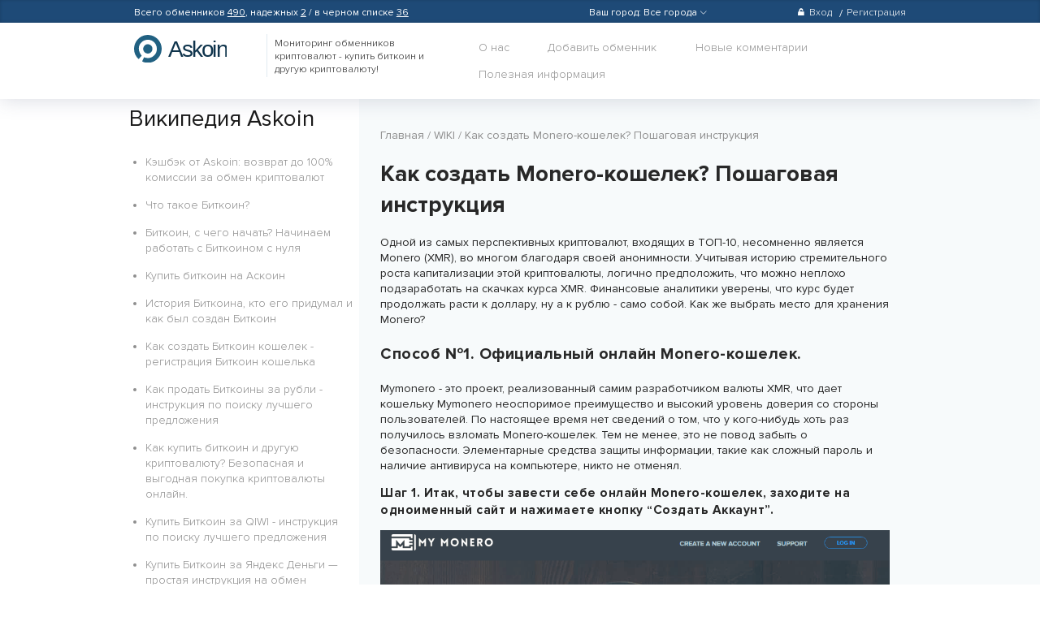

--- FILE ---
content_type: text/html; charset=UTF-8
request_url: https://askoin.com/wiki/kak-sozdat-monero-koshelek
body_size: 11870
content:
<!DOCTYPE html>
<html>
<head>
    <title>
                                            Как создать Monero-кошелек? Пошаговая инструкция
                        </title>

    <meta charset='utf-8'/>
                        <meta name="keywords" content="monero, xmr, монеро, монеро кошелек, monero кошелек, монеро-кошелек, monero-кошелек, xmr кошелек">
                                    <meta name="description" content="Создание монеро кошелька - выбор сервиса и способы доступа, самые безопасные monero кошельки. Инструкция по регистрации monero кошелька. Заключение экспертов в области криптовалют.">
            
    <link rel="shortcut icon" href="/assets/img/fav.png" type="image/png" />
                <link rel="canonical" href="https://askoin.com/wiki/kak-sozdat-monero-koshelek"/>
    
            <link href="/assets/css/all.min.css?v=1.6" rel="stylesheet">
    
    
    <script>
    dataLayer = [];
    dataLayer.push({
            'event': 'checkout',
            'ecommerce': {
            'checkout': {
                'actionField': {'step': 1}
            }
        }
    });
    </script>
        
    <!-- Google Tag Manager -->
    <script>(function(w,d,s,l,i){w[l]=w[l]||[];w[l].push({'gtm.start':
    new Date().getTime(),event:'gtm.js'});var f=d.getElementsByTagName(s)[0],
    j=d.createElement(s),dl=l!='dataLayer'?'&l='+l:'';j.async=true;j.src=
    'https://www.googletagmanager.com/gtm.js?id='+i+dl;f.parentNode.insertBefore(j,f);
    })(window,document,'script','dataLayer','GTM-5MZGCRZ');</script>
    <!-- End Google Tag Manager -->

        <!-- Google.Analytics counter -->
    <script>
        (function (i, s, o, g, r, a, m) {
            i['GoogleAnalyticsObject'] = r;
            i[r] = i[r] || function () {
                    (i[r].q = i[r].q || []).push(arguments)
                }, i[r].l = 1 * new Date();
            a = s.createElement(o),
                m = s.getElementsByTagName(o)[0];
            a.async = 1;
            a.src = g;
            m.parentNode.insertBefore(a, m)
        })(window, document, 'script', 'https://www.google-analytics.com/analytics.js', 'ga');

        ga('create', 'UA-99101349-1', 'auto');
        ga('send', 'pageview');
    </script>
    <!-- /Google.Analytics counter -->

    <!-- Yandex.Metrika counter -->
    <script type="text/javascript" >
        (function (d, w, c) {
            (w[c] = w[c] || []).push(function() {
                try {
                    w.yaCounter46973361 = new Ya.Metrika({
                        id:46973361,
                        clickmap:true,
                        trackLinks:true,
                        accurateTrackBounce:true,
                        webvisor:true
                    });
                } catch(e) { }
            });

            var n = d.getElementsByTagName("script")[0],
                s = d.createElement("script"),
                f = function () { n.parentNode.insertBefore(s, n); };
            s.type = "text/javascript";
            s.async = true;
            s.src = "https://mc.yandex.ru/metrika/watch.js";

            if (w.opera == "[object Opera]") {
                d.addEventListener("DOMContentLoaded", f, false);
            } else { f(); }
        })(document, window, "yandex_metrika_callbacks");
    </script>
    <noscript><div><img src="https://mc.yandex.ru/watch/46973361" style="position:absolute; left:-9999px;" alt="" /></div></noscript>
    <!-- /Yandex.Metrika counter -->

    <!-- Google Pixel -->
    <script type="text/javascript">
    /* <![CDATA[ */
    var google_conversion_id = 982826733;
    var google_custom_params = window.google_tag_params;
    var google_remarketing_only = true;
    /* ]]> */
    </script>
    <script type="text/javascript" src="//www.googleadservices.com/pagead/conversion.js">
    </script>
    <noscript>
    <div style="display:inline;">
    <img height="1" width="1" style="border-style:none;" alt="" src="//googleads.g.doubleclick.net/pagead/viewthroughconversion/982826733/?guid=ON&amp;script=0"/>
    </div>
    </noscript>

    <!-- VK.com pixel -->
    <script type="text/javascript">!function(){var t=document.createElement("script");t.type="text/javascript",t.async=!0,t.src="https://vk.com/js/api/openapi.js?154",t.onload=function(){VK.Retargeting.Init("VK-RTRG-171153-1GJS1"),VK.Retargeting.Hit()},document.head.appendChild(t)}();</script><noscript><img src="https://vk.com/rtrg?p=VK-RTRG-171153-1GJS1" style="position:fixed; left:-999px;" alt=""/></noscript>
    </head>
<body>

<!-- Google Tag Manager (noscript) -->
<noscript><iframe src="https://www.googletagmanager.com/ns.html?id=GTM-5MZGCRZ"
height="0" width="0" style="display:none;visibility:hidden"></iframe></noscript>
<!-- End Google Tag Manager (noscript) -->

<section class="page page--opendropbox page-mnContent">
            <div class="header">
            <div class="headerlay">
                <div class="header__inner">
                    <div class="row">
                        <div class="col-5">
                            <span class="userlink__link exchangers_link">
                                Всего обменников <a href="/rating">490</a>,
                                надежных <a href="/top">2</a> / в черном списке <a href="/blacklist">36</a>
                            </span>
                                                    </div>

                        <div class="col-2">
                                                    </div>
                        <div class="col-3">
                                                        <div class="citySelectContainer" >
                                <div class="userlink">
                                    <a class="userlink__link">
                                        <span class="selectCityHead  label-ico "  data-url="/setcity">
                                            <span id="cityLabel">Ваш город: </span>
                                            <span id="cityHeadTitle" data-city=1120 >
                                                Все города
                                            </span>
                                            <span class="hasicon hasicon--arrow_down"></span>
                                        </span>
                                    </a>
                                </div>
                                <div class="selectCityBlock">
                                    <select id="selectCity" class="scrollable force-overflow" size="10">
                                        <option value="1120"  selected >Все города</option>
                                                                                                                            <option value="1319"  >Москва</option>
                                                                                    <option value="1513"  >СПб</option>
                                                                                    <option value="1537"  >Алматы</option>
                                                                                    <option value="1502"  >Белгород</option>
                                                                                    <option value="1514"  >Воронеж</option>
                                                                                    <option value="1534"  >Екатеринбург</option>
                                                                                    <option value="1529"  >Ереван</option>
                                                                                    <option value="1530"  >Краснодар</option>
                                                                                    <option value="1531"  >Курск</option>
                                                                                    <option value="1533"  >Минск</option>
                                                                                    <option value="1521"  >Новосибирск</option>
                                                                                    <option value="1538"  >Павлодар</option>
                                                                                    <option value="1532"  >Ростов-на-Дону</option>
                                                                                    <option value="1536"  >Липецк</option>
                                                                                    <option value="1535"  >Тула</option>
                                                                            </select>
                                </div>
                                <div class="tooltipCity">
                                    <div >Ваш город <a><u>Москва?</u></a></div>
                                    <div class="answer">
                                        <div  data-value="yes"><span>Да</span></div>
                                        <div  data-value="no"><span>Нет</span></div>
                                    </div>
                                </div>
                          </div>

                        </div>
                        <div class="col-2">
                                                            <ul class="userlinks pull-right">

                                    <li class="userlinks__item">
                                        <a class="userlinks__link" href="#"
                                           onclick="return bit.drOpen('drboxs--sigin');">
                                            <span class="hasicon hasicon--lock m-r-xs"></span>Вход
                                        </a>
                                    </li>
                                    <li class="userlinks__item">
                                        <a class="userlinks__link" href="#" onclick="return bit.drOpen('drboxs--reg');">
                                            Регистрация
                                        </a>
                                    </li>
                                </ul>
                                                    </div>
                    </div>
                </div>
                                    <div class="drboxs drboxs--sigin">
                        <div class="header__inner">
                            <ul class="drboxs__drslink drslink">
                                <li class="drslink__item">
                                    <span class="drslink__link drslink__item--active">Вход</span>
                                </li>
                                <li class="drslink__item">
                                    <a href="#" onclick="return bit.drOpen('drboxs--reg');" class="drslink__link">
                                        Регистрация
                                    </a>
                                </li>
                            </ul>
                            <hr class="m-r-md m-l-xs">
                            <div id="sigin-form-block">
                                <form action="/login_check" data-ajax="1" data-container="sigin-form-block" method="post">
    <div class="row p-t-sm">
        <div class="col-6">
            <div class="form-group">
                <label class="label-grstyle">Ваш логин или E-mail</label>
                <div class="form-group form-group--bordered m-b-none">
                    <input name="_username" type="text" class="form-control form-control--sm">
                </div>
            </div>
        </div>
        <div class="col-6">
            <div class="form-group">
                <label class="label-grstyle">Пароль</label>
                <div class="form-group form-group--bordered m-b-none">
                    <div class="input-group">
                        <input name="_password" type="password" class="form-control form-control--sm">
                        <span class="input-group-addon p-l-none">
                            <a class="link-bgray" href="#" onclick="return bit.passwordView(this);">
                                <span class="hasicon hasicon--eye hasicon--xmd"></span>
                            </a>
                        </span>
                    </div>
                </div>
            </div>
        </div>
    </div>

    <hr class="m-r-md m-l-xs m-t-xs m-b-md">

    <div class="row">
        <div class="col-6">
            <p class="m-v-xs m-l-bs">Забыли пароль?
                <a href="#" onclick="return bit.drOpen('drboxs--rest');" class="m-l-xs">
                    Восстановление пароля
                </a>
            </p>
        </div>
        <div class="col-offset-3 col-3 p-l-lg">
            <button type="submit" class="btn btn--primary btn--full btn--ripple">Войти</button>
        </div>
    </div>
    <input type="hidden" name="_csrf_token" value="2VI3MMHz89wOgAtnuu-1xrdFpwQvQEL3YPhe0kuby2o">
</form>                            </div>
                        </div>
                    </div>

                    <div class="drboxs drboxs--reg">
                        <div class="header__inner">
                            <ul class="drboxs__drslink drslink">
                                <li class="drslink__item drslink__item--active">
                                    <span class="drslink__link">
                                        Регистрация нового пользователя
                                    </span>
                                </li>
                                <li class="drslink__item">
                                    <a href="#" onclick="return bit.drOpen('drboxs--sigin');" class="drslink__link">
                                        У вас уже есть аккаунт?
                                    </a>
                                </li>
                            </ul>

                            <hr class="m-r-md">
                            <div id="reg-form-block">
                                <form name="registration_form" method="post" action="/reg" data-ajax="1" data-container="reg-form-block">
<div class="row p-t-sm">
    <div class="col-3">
        <div class="form-group">
            <label class="label-grstyle">Ваше имя</label>
            <div class="form-group form-group--bordered m-b-none">
                <input type="text" id="registration_form_fio" name="registration_form[fio]" required="required" maxlength="128" class="form-control form-control--sm" />
            </div>
            <div class="error"></div>
        </div>
    </div>
    <div class="col-3">
        <div class="form-group">
            <label class="label-grstyle">Ваш логин</label>
            <div class="form-group form-group--bordered m-b-none">
                <input type="text" id="registration_form_username" name="registration_form[username]" required="required" maxlength="64" class="form-control form-control--sm" />
            </div>
            <div class="error"></div>
        </div>
    </div>
    <div class="col-3">
        <div class="form-group">
            <label class="label-grstyle">Ваш E-mail</label>
            <div class="form-group form-group--bordered m-b-none">
                <input type="email" id="registration_form_email" name="registration_form[email]" required="required" maxlength="128" class="form-control form-control--sm" />
            </div>
            <div class="error"></div>
        </div>
    </div>
    <div class="col-3">
        <div class="form-group">
            <label class="label-grstyle">Пароль</label>
            <div class="form-group form-group--bordered m-b-none">
                <div class="input-group">
                    <input type="password" id="registration_form_password" name="registration_form[password]" required="required" class="form-control form-control--sm" />
                    <span class="input-group-addon p-l-none">
                            <a class="link-bgray" href="#" onclick="return bit.passwordView(this);">
                                <span class="hasicon hasicon--eye hasicon--xmd"></span>
                            </a>
                        </span>
                </div>
            </div>
        </div>
    </div>
</div>

<hr class="m-r-md m-t-xs m-b-md">

<div class="row">
    <div class="col-offset-6 col-2 text-right">
        <a href="#" onclick="return bit.drClose();"
           class="btn btn--link btn--fixheight p-h-xs text-bold text-md reg-cancel">
            Отмена
        </a>
    </div>
    <div class="col-4 text-center">
        <button type="submit" style="width:100%" class="btn btn--primary btn--ripple">Зарегистрироваться</button>
    </div>
</div>
<input type="hidden" id="registration_form__token" name="registration_form[_token]" value="zcDG2XmxfOU_7qntuWc-RKtvjv0LuBoJcHzbkdnYgpM" />
</form>

                            </div>
                        </div>
                    </div>
                    <div class="drboxs drboxs--rest">
                        <div class="header__inner">
                            <ul class="drboxs__drslink drslink">
                                <li class="drslink__item drslink__item--nosl drslink__item--active">
                                    <span class="drslink__link">Восстановление пароля</span>
                                </li>
                                <li class="drslink__item">
                                    <a href="#" onclick="return bit.drOpen('drboxs--sigin');" class="drslink__link">
                                        Вход
                                    </a>
                                </li>
                                <li class="drslink__item">
                                    <a href="#" onclick="return bit.drOpen('drboxs--reg');" class="drslink__link">
                                        Регистрация                                    </a>
                                </li>
                            </ul>

                            <hr class="m-r-md">
                            <div id="rest-pass-form">
                                <form name="restPass" method="post" action="/rest-password" data-ajax="1" data-container="reg-form-block">
<div class="row p-t-sm">
    <div class="col-6">
        <p class="text-light m-t-md m-b-none">
            Введите ваш email-адрес,который вы использовали при регистрации, либо логин. Пароль придет вам на почту.
        </p>
    </div>
    <div class="col-6">
        <div class="form-group">
            <label>Введите E-mail или логин</label>
            <div class="form-group form-group--bordered m-b-none">
                <input type="text" id="restPass_email" name="restPass[email]" required="required" placeholder="Ваш E-mail или логин" class="form-control form-control--sm" />
            </div>
        </div>
    </div>
</div>

<hr class="m-r-md m-t-xs m-b-md">

<div class="row">
    <div class="col-6">
        <p class="m-v-xs m-l-bs">Вспомнили пароль?
            <a href="#" onclick="return bit.drOpen('drboxs--sigin');" class="m-l-xs">
                Авторизоваться
            </a>
        </p>
    </div>
    <div class="col-offset-3 col-3 p-l-lg">
        <button type="submit" class="btn btn--primary btn--full btn--ripple">
            Восстановить пароль
        </button>
    </div>
</div>
<input type="hidden" id="restPass__token" name="restPass[_token]" value="AsYYIR3bxWd5Uu9ESZedESMvIebJ1UW4dtriWuZGTyA" /></form>
                            </div>
                        </div>
                    </div>
                            </div>
            <div class="headermain">
                <div class="header__inner">
                    <div class="row">
                        <div class="col-2">
                            <a class="logo" href="/index.php">hasbitcoin</a>
                        </div>
                        <div class="col-3">
                                                        <div class="headermain__tagline">
                                                                    Мониторинг обменников криптовалют - купить биткоин и другую криптовалюту!
                                                                </div>
                                                    </div>
                        <div class="col-7">
                            <ul class="nav pull-right">
                                <li class="nav__item">
                                    <a href="/about" class="nav__link">О нас</a>
                                </li>
                                
                                <li class="nav__item nav__item--sbox">
                                    <a href="/add" class="nav__link" rel="nofollow">
                                        Добавить обменник
                                    </a>
                                </li>

                                <li class="nav__item">
                                    <a href="/newcomments" class="nav__link">
                                        Новые комментарии
                                                                            </a>
                                </li>
                                <li class="nav__item dropdown">
                                    <a  class="nav__link dropbtn">
                                        Полезная информация
                                    </a>
                                    <div class="dropdown-content">
                                                                                                                                <a href="/wiki/cashback" class="nav__link ">Кэшбэк от Askoin: возврат до 100% комиссии за обмен криптовалют</a>
                                                                                                                                <a href="/wiki/chto-takoe-bitkoin" class="nav__link ">Что такое Биткоин?</a>
                                                                                                                                <a href="/wiki/bitkoin-s-chego-nachat" class="nav__link ">Биткоин, с чего начать? Начинаем работать с Биткоином с нуля</a>
                                                                                                                                <a href="/wiki/kupit-bitkoin-askoin" class="nav__link ">Купить биткоин на Аскоин</a>
                                                                                                                                <a href="/wiki/kto-pridumal-bitkoin" class="nav__link ">История Биткоина, кто его придумал и как был создан Биткоин</a>
                                                                                                                                <a href="/wiki/kak-sozdat-bitkoin-koshelek" class="nav__link ">Как создать Биткоин кошелек - регистрация Биткоин кошелька</a>
                                                                                                                                <a href="/wiki/kak-prodat-bitkoin-za-rubli" class="nav__link ">Как продать Биткоины за рубли - инструкция по поиску лучшего предложения</a>
                                                                                                                                <a href="/wiki/kak-kupit-bitkoin" class="nav__link ">Как купить биткоин и другую криптовалюту? Безопасная и выгодная покупка криптовалюты онлайн.</a>
                                                                                                                                <a href="/wiki/kupit-bitkoin-za-qiwi" class="nav__link ">Купить Биткоин за QIWI - инструкция по поиску лучшего предложения</a>
                                                                                                                                <a href="/wiki/kupit-bitkoin-za-yandex-dengi" class="nav__link ">Купить Биткоин за Яндекс Деньги — простая инструкция на обмен</a>
                                                                                                                                <a href="/wiki/kak-kupit-bitkoin-cherez-sberbank" class="nav__link ">Как купить Биткоины через сбербанк - пошаговая инструкция</a>
                                                                                                                                <a href="/wiki/obnalichit-bitkoiny" class="nav__link ">Как обналичить Биткоины - самые выгодные способы вывода Биткоина</a>
                                                                                                                                <a href="/wiki/bitkoin-bankomaty" class="nav__link ">Биткоин банкоматы. Возможности Биткоин терминала</a>
                                                                                                                                <a href="/wiki/kak-kupit-monero" class="nav__link ">Как купить Monero? Пошаговая инструкция</a>
                                                                                                                                <a href="/wiki/kak-sozdat-monero-koshelek" class="nav__link active">Как создать Monero-кошелек? Пошаговая инструкция</a>
                                                                                                                                <a href="/wiki/bestchange-vs-askoin" class="nav__link ">Bestchange vs Askoin. Обзор мониторингов обменников криптовалют.</a>
                                                                                                                                <a href="/wiki/kak-rabotaet-bitcoin" class="nav__link ">Как работает биткоин? Блокчейн.</a>
                                                                                                                                <a href="/wiki/kak-obnalichit-bitkoiny" class="nav__link ">Как обналичить Биткоины - самые выгодные способы вывода Биткоина</a>
                                                                                                                                <a href="/wiki/mining-kriptovalut" class="nav__link ">Майнинг криптовалют. Что такое майнинг и как начать майнить сейчас?</a>
                                                                                                                                <a href="/wiki/oborudovanie-dlya-mininga" class="nav__link ">Оборудование для майнинга криптовалют, выбор оборудования, майнинг фермы, видео карты для майнинга.</a>
                                                                            </div>
                                </li>
                                                            </ul>
                        </div>
                    </div>
                </div>
            </div>
        </div>
        <div class="buttonTop">
            <a><span>Наверх</span></a>
        </div>
        <div class="mnContent">
        <div class="mnContent-sidebar">
    <div class="sidebar-min-height">
        <div class="mnContent-sidebar__wrap" >
            <div class="slidebar " >
                <div class="article__title">Википедия Askoin</div>
                <ul class="article__menu">
                                                                                            <li><a href="/wiki/cashback" class="nav__link ">Кэшбэк от Askoin: возврат до 100% комиссии за обмен криптовалют</a></li>
                                                                            <li><a href="/wiki/chto-takoe-bitkoin" class="nav__link ">Что такое Биткоин?</a></li>
                                                                            <li><a href="/wiki/bitkoin-s-chego-nachat" class="nav__link ">Биткоин, с чего начать? Начинаем работать с Биткоином с нуля</a></li>
                                                                            <li><a href="/wiki/kupit-bitkoin-askoin" class="nav__link ">Купить биткоин на Аскоин</a></li>
                                                                            <li><a href="/wiki/kto-pridumal-bitkoin" class="nav__link ">История Биткоина, кто его придумал и как был создан Биткоин</a></li>
                                                                            <li><a href="/wiki/kak-sozdat-bitkoin-koshelek" class="nav__link ">Как создать Биткоин кошелек - регистрация Биткоин кошелька</a></li>
                                                                            <li><a href="/wiki/kak-prodat-bitkoin-za-rubli" class="nav__link ">Как продать Биткоины за рубли - инструкция по поиску лучшего предложения</a></li>
                                                                            <li><a href="/wiki/kak-kupit-bitkoin" class="nav__link ">Как купить биткоин и другую криптовалюту? Безопасная и выгодная покупка криптовалюты онлайн.</a></li>
                                                                            <li><a href="/wiki/kupit-bitkoin-za-qiwi" class="nav__link ">Купить Биткоин за QIWI - инструкция по поиску лучшего предложения</a></li>
                                                                            <li><a href="/wiki/kupit-bitkoin-za-yandex-dengi" class="nav__link ">Купить Биткоин за Яндекс Деньги — простая инструкция на обмен</a></li>
                                                                            <li><a href="/wiki/kak-kupit-bitkoin-cherez-sberbank" class="nav__link ">Как купить Биткоины через сбербанк - пошаговая инструкция</a></li>
                                                                            <li><a href="/wiki/obnalichit-bitkoiny" class="nav__link ">Как обналичить Биткоины - самые выгодные способы вывода Биткоина</a></li>
                                                                            <li><a href="/wiki/bitkoin-bankomaty" class="nav__link ">Биткоин банкоматы. Возможности Биткоин терминала</a></li>
                                                                            <li><a href="/wiki/kak-kupit-monero" class="nav__link ">Как купить Monero? Пошаговая инструкция</a></li>
                                                                                                                                                <li><a href="/wiki/kak-sozdat-monero-koshelek" class="nav__link active">Как создать Monero-кошелек? Пошаговая инструкция</a></li>
                                                                            <li><a href="/wiki/bestchange-vs-askoin" class="nav__link ">Bestchange vs Askoin. Обзор мониторингов обменников криптовалют.</a></li>
                                                                            <li><a href="/wiki/kak-rabotaet-bitcoin" class="nav__link ">Как работает биткоин? Блокчейн.</a></li>
                                                                            <li><a href="/wiki/kak-obnalichit-bitkoiny" class="nav__link ">Как обналичить Биткоины - самые выгодные способы вывода Биткоина</a></li>
                                                                            <li><a href="/wiki/mining-kriptovalut" class="nav__link ">Майнинг криптовалют. Что такое майнинг и как начать майнить сейчас?</a></li>
                                                                            <li><a href="/wiki/oborudovanie-dlya-mininga" class="nav__link ">Оборудование для майнинга криптовалют, выбор оборудования, майнинг фермы, видео карты для майнинга.</a></li>
                                </ul>
            </div>
        </div>
    </div>
</div>

<div class="mnContent-content article__content">
    <div class="article__content-inner">
        <ul class="article__breadcrumbs">
            <li><a href="/">Главная</a></li>
            <li>/</li>
            <li><a href="/wiki">WIKI</a></li>
            <li>/</li>
                        <li><a href="kak-sozdat-monero-koshelek">Как создать Monero-кошелек? Пошаговая инструкция</a></li>
                    </ul>
                    <h1>Как создать Monero-кошелек? Пошаговая инструкция</h1>
<p>Одной из самых перспективных криптовалют, входящих в ТОП-10, несомненно является Monero (XMR), во многом благодаря своей анонимности. Учитывая историю стремительного роста капитализации этой криптовалюты, логично предположить, что можно неплохо подзаработать на скачках курса XMR. Финансовые аналитики уверены, что курс будет продолжать расти к доллару, ну а к рублю - само собой. Как же выбрать место для хранения Monero?</p>

<h2>Способ №1. Официальный онлайн Monero-кошелек.</h2>

<p>Mymonero - это проект, реализованный самим разработчиком валюты XMR, что дает кошельку Mymonero неоспоримое преимущество и высокий уровень доверия со стороны пользователей. По настоящее время нет сведений о том, что у кого-нибудь хоть раз получилось взломать Monero-кошелек. Тем не менее, это не повод забыть о безопасности. Элементарные средства защиты информации, такие как сложный пароль и наличие антивируса на компьютере, никто не отменял.</p>

<h3>Шаг 1. Итак, чтобы завести себе онлайн Monero-кошелек, заходите на одноименный сайт и нажимаете кнопку &ldquo;Создать Аккаунт&rdquo;.</h3>

<p><img alt="Как создать monero кошелек на Mymonero" src="/image/article/wallet0-min.png" style="height:auto; width:1005px" /></p>

<h3>Шаг 2. Далее откроется страница, где вы увидите уже предложенную для вас системой приватную фразу.</h3>

<p>Ее нужно повторно ввести в поле ниже, а для большей безопасности советуем записать ее на листке бумаги. После чего нажимаете на голубую кнопку, чтобы подтвердить, что вы записали приватный логин (он же - приватная фраза) и намерены авторизоваться.</p>

<p><img alt="Создание монеро кошелька на Mymonero, приватный код" src="/image/article/wallet1-min.png" style="height:auto; width:994px" /></p>

<h3>Шаг 3. Вас перенаправит на страницу вашего аккаунта на сайте Mymonero.</h3>

<p>Красным на скрине выделен адрес вашего кошелька. Справа вверху информация о вашем балансе. Внизу - доступные операции.</p>

<p><img alt="Онлайн Монеро-кошелек mymonero создан" src="/image/article/wallet2-min.png" style="height:auto; width:960px" /></p>

<p>Поздравляем! Вы стали обладателем Монеро-кошелька. В следующий раз, чтобы залогиниться на сайте, вам нужно будет ввести приватную фразу, поэтому не теряйте листок, куда вы ее записали.</p>

<h2>Способ №2. Официальный локальный Monero-кошелек</h2>

<p>Из названия следует, что кошелек хранится на вашем компьютере, а не в сети. Этот способ не очень удобный, потому что для синхронизации блокчейн может понадобится много времени, а при плохом интернете это время исчисляется в днях. Но для определенной публики этот способ может быть полезен.</p>

<h3>Шаг 1. Для начала заходите на эту ссылку, выбираете тип вашей операционной системы и скачиваете хранилище на свой компьютер.</h3>

<p><img alt="Как создать локальный Monero-кошелек" src="/image/article/wallet3-min.png" style="height:auto; width:1144px" /></p>

<h3>Шаг 2. Распаковываете скачанный архив и запускаете файл monero-wallet-gui.exe</h3>

<p><img alt="Установка локального монеро кошелька" src="/image/article/wallet4-min.png" style="height:auto; width:329px" /></p>

<h3>Шаг 3. Откроется окно выбора языка. Выберите нужный.</h3>

<p><img alt="Выбор языка для установки локального монеро кошелька" src="/image/article/wallet5-min.png" style="height:auto; width:882px" /></p>

<h3>Шаг 4. И наконец окно, где вы выбираете, что вам необходимо &ldquo;Создать новый кошелек&rdquo;.</h3>

<p><img alt="Создать новый монеро кошелек" src="/image/article/wallet6-min.png" style="height:auto width:893px" /></p>

<h3>Шаг 5. На этом этапе мастер установки предложит вам seed-фразу.</h3>

<p>Благодаря ей вы всегда сможете восстановить доступ к своему кошельку, поэтому скопируйте и обязательно запишите эту фразу.</p>

<p><img alt="seed-фраза для восстановления доступа к своему monero кошельку" src="/image/article/wallet7-min.png" style="height:auto; width:892px" /></p>

<p>Если вы читали нашу статью о том, как создать Биткоин-кошелек, то скорее всего заметили, что и здесь идет речь об иерархически детерминированном типе кошелька.</p>

<h3>Шаг 6. Следующим этапом вы вводите пароль.</h3>

<p><img alt="Придумайте пароль для своего monero-кошелька" src="/image/article/wallet8-min.png" style="height:auto; width:917px" /></p>

<h3>Шаг 7. После проделанных манипуляций откроется окно с вашим кошельком.</h3>

<p>Там вы увидите ваш первоначальный баланс и доступные операции.</p>

<p><img alt="Личный кабинет локального Монеро кошелька" src="/image/article/wallet9-min.png" style="height:auto; width:964px" /></p>

<p>Поздравляем, вы только что установили себе локальный Monero-кошелек. Сразу после его запуска начнется синхронизация с блокчейн, которая может занять достаточно много времени.</p>

<p>Чтобы купить себе валюту XMR, предлагаем вам почитать нашу статью <a href="/wiki/kak-kupit-monero">Как купить Monero</a>.</p>
            </div>
    <hr>
    <div class="comments">
        <div class="comments__head">
    <div class="row">
        <div class="col-6">
            <h3 class="comments__title">Комментарии
                <span class="text-light m-l-bs">(0)</span>
            </h3>
        </div>
        <div class="col-6">
                    </div>
    </div>
</div>
<div class="commentslist" id="comments">
    </div>

    </div>
            <div class="offerreg">
            <ul class="drslink m-l-bs">
                <li class="drslink__item drslink__item--nosl drslink__item--active m-r-xs">
                    <span class="drslink__link" id="comment-reg-span">Зарегистрируйтесь или</span>
                    <a style="display: none" href="#" class="drslink__link" id="comment-reg-link"
                       onclick="return bit.switchRegSign('reg');">
                        Регистрация
                    </a>
                </li>
                <li class="drslink__item">
                    <a href="#" class="drslink__link" id="comment-sign-link"
                       onclick="return bit.switchRegSign('sign');">
                        войдите
                    </a>
                    <span class="drslink__link" style="display: none" id="comment-sign-span">
                        Вход
                    </span>
                </li>
            </ul>
            <hr class="m-t-md m-b-lg">
            <div id="for-comment-reg">
                <form name="registration_form" method="post" action="/reg" data-ajax="1" data-container="reg-form-block">
<div class="row p-t-sm">
    <div class="col-3">
        <div class="form-group">
            <label class="label-grstyle">Ваше имя</label>
            <div class="form-group form-group--bordered m-b-none">
                <input type="text" id="registration_form_fio" name="registration_form[fio]" required="required" maxlength="128" class="form-control form-control--sm" />
            </div>
            <div class="error"></div>
        </div>
    </div>
    <div class="col-3">
        <div class="form-group">
            <label class="label-grstyle">Ваш логин</label>
            <div class="form-group form-group--bordered m-b-none">
                <input type="text" id="registration_form_username" name="registration_form[username]" required="required" maxlength="64" class="form-control form-control--sm" />
            </div>
            <div class="error"></div>
        </div>
    </div>
    <div class="col-3">
        <div class="form-group">
            <label class="label-grstyle">Ваш E-mail</label>
            <div class="form-group form-group--bordered m-b-none">
                <input type="email" id="registration_form_email" name="registration_form[email]" required="required" maxlength="128" class="form-control form-control--sm" />
            </div>
            <div class="error"></div>
        </div>
    </div>
    <div class="col-3">
        <div class="form-group">
            <label class="label-grstyle">Пароль</label>
            <div class="form-group form-group--bordered m-b-none">
                <div class="input-group">
                    <input type="password" id="registration_form_password" name="registration_form[password]" required="required" class="form-control form-control--sm" />
                    <span class="input-group-addon p-l-none">
                            <a class="link-bgray" href="#" onclick="return bit.passwordView(this);">
                                <span class="hasicon hasicon--eye hasicon--xmd"></span>
                            </a>
                        </span>
                </div>
            </div>
        </div>
    </div>
</div>

<hr class="m-r-md m-t-xs m-b-md">

<div class="row">
    <div class="col-offset-6 col-2 text-right">
        <a href="#" onclick="return bit.drClose();"
           class="btn btn--link btn--fixheight p-h-xs text-bold text-md reg-cancel">
            Отмена
        </a>
    </div>
    <div class="col-4 text-center">
        <button type="submit" style="width:100%" class="btn btn--primary btn--ripple">Зарегистрироваться</button>
    </div>
</div>
<input type="hidden" id="registration_form__token" name="registration_form[_token]" value="zcDG2XmxfOU_7qntuWc-RKtvjv0LuBoJcHzbkdnYgpM" />
</form>

            </div>
            <div id="for-comment-sign" style="display: none">
                <form action="/login_check" data-ajax="1" data-container="sigin-form-block" method="post">
    <div class="row p-t-sm">
        <div class="col-6">
            <div class="form-group">
                <label class="label-grstyle">Ваш логин или E-mail</label>
                <div class="form-group form-group--bordered m-b-none">
                    <input name="_username" type="text" class="form-control form-control--sm">
                </div>
            </div>
        </div>
        <div class="col-6">
            <div class="form-group">
                <label class="label-grstyle">Пароль</label>
                <div class="form-group form-group--bordered m-b-none">
                    <div class="input-group">
                        <input name="_password" type="password" class="form-control form-control--sm">
                        <span class="input-group-addon p-l-none">
                            <a class="link-bgray" href="#" onclick="return bit.passwordView(this);">
                                <span class="hasicon hasicon--eye hasicon--xmd"></span>
                            </a>
                        </span>
                    </div>
                </div>
            </div>
        </div>
    </div>

    <hr class="m-r-md m-l-xs m-t-xs m-b-md">

    <div class="row">
        <div class="col-6">
            <p class="m-v-xs m-l-bs">Забыли пароль?
                <a href="#" onclick="return bit.drOpen('drboxs--rest');" class="m-l-xs">
                    Восстановление пароля
                </a>
            </p>
        </div>
        <div class="col-offset-3 col-3 p-l-lg">
            <button type="submit" class="btn btn--primary btn--full btn--ripple">Войти</button>
        </div>
    </div>
    <input type="hidden" name="_csrf_token" value="2VI3MMHz89wOgAtnuu-1xrdFpwQvQEL3YPhe0kuby2o">
</form>            </div>
        </div>
    </div>
    </div>
        <div class="footer">
        <div id="sapeBlock"><script type="text/javascript">
<!--
var _acic={dataProvider:10};(function(){var e=document.createElement("script");e.type="text/javascript";e.async=true;e.src="https://www.acint.net/aci.js";var t=document.getElementsByTagName("script")[0];t.parentNode.insertBefore(e,t)})()
//-->
</script></div>
        <div class="footer__inner">
            <div class="row">
                <div class="col-6">
                    <p class="footer__copy">Askoin.com - мониторинг обменников криптовалют</p>
                </div>
                <div class="col-6">
                    <ul class="footer__links flinks">
                        <li class="flinks__item">
                            <a href="mailto:info@askoin.com" class="flinks__link link_decun">
                                Связаться с нами
                            </a>
                        </li>
                        <!--<li class="flinks__item">
                            <a href="/about" class="flinks__link link_decun">О проекте</a>
                        </li>-->
                    </ul>
                </div>
            </div>
        </div>
    </div>
</section>

<script src="/assets/js/jquery.min.js?v=1.6"></script>
    <script src="/assets/js/all.min.js?v=1.6"></script>

    
    <script>
        $(document).ready(function () {
          if (!$('#scrollingBlock').length) {
              return false;
          }

          var top = $('#scrollingBlock').offset().top - parseFloat($('#scrollingBlock').css('marginTop').replace(/auto/, 0));
          $('#scrollingBlock > li').css({'margin-bottom': '10px'});
          $(window).scroll(function (event) {
            // what the y position of the scroll is
            var y = $(this).scrollTop();
            // whether that's below the form
            if (y >= top) {
              // if so, ad the fixed class
              $('#scrollingBlock').css({position:'fixed',top:0,width: '285px'});
            } else {
              // otherwise remove it
              $('#scrollingBlock').css({position:'relative',top:0,width: '100%'});
            }
          });
        });
    </script>

</body>
